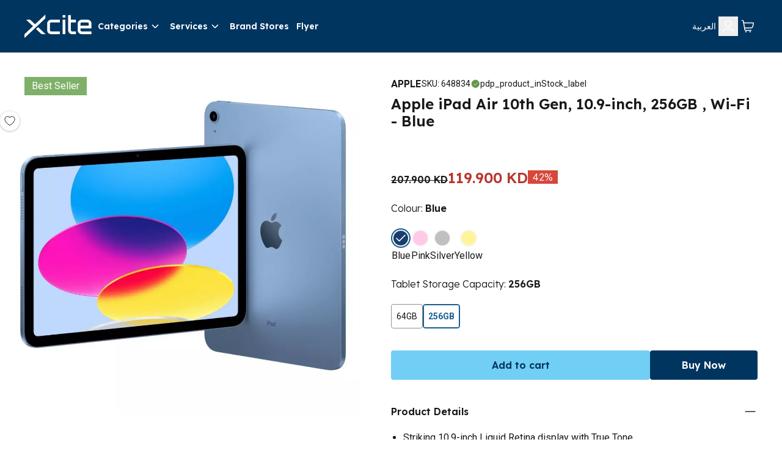

--- FILE ---
content_type: application/javascript; charset=UTF-8
request_url: https://www.xcite.com/_next/static/kO8qvH9DXJlony75ORO0S/_buildManifest.js
body_size: 658
content:
self.__BUILD_MANIFEST=function(e,a,s,n,t,c,i,l,o,r,p,u,g){return{__rewrites:{afterFiles:[{has:e,source:"/:nextInternalLocale(en\\-KW|ar\\-KW|en\\-SA|ar)/api/content/:slug*",destination:"/:nextInternalLocale/api/content/:slug*"},{has:e,source:"/:nextInternalLocale(en\\-KW|ar\\-KW|en\\-SA|ar)/api/variant-projections/promotions/:slug*",destination:"/:nextInternalLocale/api/mobile/:slug*"},{has:e,source:"/:nextInternalLocale(en\\-KW|ar\\-KW|en\\-SA|ar)/:slug*/c",destination:"/:nextInternalLocale/category/:slug*"},{has:e,source:"/:nextInternalLocale(en\\-KW|ar\\-KW|en\\-SA|ar)/:slug*/p",destination:"/:nextInternalLocale/product/:slug*"},{has:e,source:"/:nextInternalLocale(en\\-KW|ar\\-KW|en\\-SA|ar)/:slug*/search",destination:"/:nextInternalLocale/search"},{has:e,source:"/:nextInternalLocale(en\\-KW|ar\\-KW|en\\-SA|ar)/robots.txt",destination:"/:nextInternalLocale/api/robots"},{has:e,source:"/:nextInternalLocale(en\\-KW|ar\\-KW|en\\-SA|ar)/sitemaps/sitemap-index.xml",destination:"/:nextInternalLocale/api/sitemaps/sitemap-index"},{has:e,source:"/:nextInternalLocale(en\\-KW|ar\\-KW|en\\-SA|ar)/sitemaps/sitemap-langs.xml",destination:"/:nextInternalLocale/api/sitemaps/sitemap-langs"},{has:e,source:"/:nextInternalLocale(en\\-KW|ar\\-KW|en\\-SA|ar)/sitemaps/sitemap-pages.xml",destination:"/:nextInternalLocale/api/sitemaps/sitemap-pages"},{has:e,source:"/:nextInternalLocale(en\\-KW|ar\\-KW|en\\-SA|ar)/sitemaps/:slug.xml",destination:"/:nextInternalLocale/api/sitemaps/:slug"},{has:e,source:"/:nextInternalLocale(en\\-KW|ar\\-KW|en\\-SA|ar)/apple-app-site-association",destination:"/:nextInternalLocale/api/mobile/apple-app-site-association"},{has:e,source:"/:nextInternalLocale(en\\-KW|ar\\-KW|en\\-SA|ar)/.well-known/apple-app-site-association",destination:"/:nextInternalLocale/api/mobile/well-known-apple-app-site-association"},{has:e,source:"/:nextInternalLocale(en\\-KW|ar\\-KW|en\\-SA|ar)/.well-known/assetlinks.json",destination:r},{has:e,source:"/:nextInternalLocale(en\\-KW|ar\\-KW|en\\-SA|ar)/assetlinks.json",destination:r},{has:e,source:"/:nextInternalLocale(en\\-KW|ar\\-KW|en\\-SA|ar)/xapi/config",destination:"/:nextInternalLocale/api/mobile/xapi/config"},{has:e,source:"/:nextInternalLocale(en\\-KW|ar\\-KW|en\\-SA|ar)/xapi/confignew",destination:"/:nextInternalLocale/api/mobile/xapi/confignew"},{has:e,source:"/:nextInternalLocale(en\\-KW|ar\\-KW|en\\-SA|ar)/xapi/apikey",destination:"/:nextInternalLocale/api/mobile/xapi/apikey"},{has:e,source:"/:nextInternalLocale(en\\-KW|ar\\-KW|en\\-SA|ar)/xapi/store",destination:"/:nextInternalLocale/api/mobile/xapi/store"}],beforeFiles:[],fallback:[]},"/_error":[a,s,"static/chunks/pages/_error-1d2eead1c26c7b39.js"],"/category/[[...slug]]":[n,t,a,c,i,p,s,l,o,u,g,"static/chunks/pages/category/[[...slug]]-09cba7c2a42a8087.js"],"/checkout/[slug]":[n,t,a,c,i,s,l,o,"static/chunks/pages/checkout/[slug]-b242753cf98245d1.js"],"/healthcheck":["static/chunks/pages/healthcheck-7beac5f3d587c9ef.js"],"/product/[[...slug]]":[n,t,a,c,i,s,l,o,"static/chunks/pages/product/[[...slug]]-dbe2c17b29b7b62b.js"],"/profile/[[...slug]]":[n,t,a,c,i,s,l,o,"static/chunks/pages/profile/[[...slug]]-ff68b63071d982d0.js"],"/search":[n,t,a,c,i,p,s,l,o,u,g,"static/chunks/pages/search-87ae5371c33a3c39.js"],"/swagger":["static/chunks/pages/swagger-44cf7bbff2a96b9f.js"],"/swagger/doc":["static/chunks/pages/swagger/doc-b2f08f4576b063c7.js"],"/visualization":[n,t,a,c,i,s,l,o,"static/chunks/pages/visualization-e4ae19eec649cbab.js"],"/[[...slug]]":[n,t,a,c,i,s,l,o,"static/chunks/pages/[[...slug]]-bf9cc300e930ffab.js"],sortedPages:["/_app","/_error","/category/[[...slug]]","/checkout/[slug]","/healthcheck","/product/[[...slug]]","/profile/[[...slug]]","/search","/swagger","/swagger/doc","/visualization","/[[...slug]]"]}}(void 0,"static/chunks/664-d98bd69cb3aa1387.js","static/chunks/407-a917e958c5dec60b.js","static/chunks/7d0bf13e-19dab5a1dd871f79.js","static/chunks/5c0b189e-88a4c9ffb3caa532.js","static/css/49c97e5d6e97c892.css","static/chunks/624-095816889c10a2a0.js","static/css/ac77ecbbb28e9148.css","static/chunks/114-74bc4f2ffca15360.js","/:nextInternalLocale/api/mobile/assetlinks","static/chunks/97-7db00745bab3d4d3.js","static/chunks/154-5453a01afc083791.js","static/css/25245e5b8af86775.css"),self.__BUILD_MANIFEST_CB&&self.__BUILD_MANIFEST_CB();